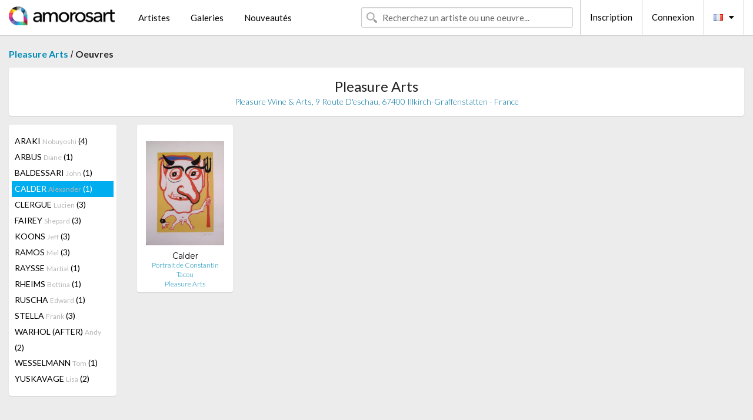

--- FILE ---
content_type: text/html; charset=UTF-8
request_url: https://www.amorosart.com/galerie-artiste-pleasure_arts-calder-1792-189-1.html
body_size: 2423
content:
<!doctype html>
<html class="no-js" lang="fr">
    <head>
        <meta charset="utf-8"/>
        <meta name="viewport" content="width=device-width, initial-scale=1.0" />
                <title>Les oeuvres de Alexander Calder proposées par Pleasure Arts sur le portail Amorosart</title>
                        <meta name="description" content="Pleasure Arts présente sur Amorosart des estampes originales, lithographies ou gravures de Alexander Calder" />
                        <meta name="keywords" content="Pleasure Arts, Lithographies, Estampes, affiches modernes, gravures, livres illustrés, oeuvre à la vente de Calder" />
                <link rel="shortcut icon" type="image/x-icon" href="favicon.ico" />
        <link rel="icon" type="image/png" href="favicon.png" />
        <!-- css start -->
        <link href="https://fonts.googleapis.com/css?family=Lato:400,400italic,700,300,300italic,700italic,900,100,100italic,900italic" rel="stylesheet" type="text/css" />
        <link href="https://fonts.googleapis.com/css?family=Montserrat:400,700" rel="stylesheet" type="text/css" />
                        <link href="https://www.amorosart.com/build/page.min.css?v=1768486385" rel="stylesheet" type="text/css" />
                        <!-- css end -->
    </head>
    <body>
        <!-- header start -->
<!-- Google tag (gtag.js) -->
<script async src="https://www.googletagmanager.com/gtag/js?id=G-WCER4H6RP1"></script>
<script>
  window.dataLayer = window.dataLayer || [];
  function gtag(){dataLayer.push(arguments);}
  gtag('js', new Date());

  gtag('config', 'G-WCER4H6RP1');
  gtag('config', 'G-MN3ZDL802V');
</script>
<div class="top-bar">
    <div class="row">
        <div class="top-bar-left">
            <ul class="headerLeft">
                <li>
                    <a  href="https://www.amorosart.com/"><img class="header-logo" src="https://www.amorosart.com/assets/images/logoAmorosart.png" width="180"></a>
                </li>
                <a class="show-for-small-only" href="javascript:void();" onclick="$('.menu-mobile').slideToggle(200);"><i class="button-menu-mobile fa fa-bars noir s32"></i></a>
                <div class="header-search-mobile show-for-small-only">
                    <form>
                            <div class="column">
                                <input id="search-mobile" type="text" class="search-mobile s16 mag-search fontLato noir radius" placeholder="Recherchez un artiste ou une oeuvre..." data-source="https://www.amorosart.com/search.html" data-gallery="Galeries" data-artist="Artistes" data-artwork="Oeuvres" />
                            </div>
                    </form>
                </div>
                <li>
                    <ul class="menu s15 fontLato noir hide-for-small-only">
                        <li><a href="https://www.amorosart.com/artistes-contemporains-modernes.html">Artistes</a></li>
                        <li><a href="https://www.amorosart.com/galeries-estampes-originales.html">Galeries</a></li>
                        <li><a href="https://www.amorosart.com/estampes-lithographies.html">Nouveautés</a></li>
                    </ul>
                </li>
            </ul>
        </div>
        <div class="top-bar-right">
            <ul class="headerRight hide-for-small-only">  
                <li class="header-search">
                    <form>
                        <div class="row collapse postfix-round">
                            <div class="columns">
                                <input id="search" type="text" class="s15 fontLato noir radius mag-search" placeholder="Recherchez un artiste ou une oeuvre..."  data-source="https://www.amorosart.com/search.html" data-gallery="Galeries" data-artist="Artistes" data-artwork="Oeuvres" />
                            </div>
                        </div>
                    </form>
                </li>
                <li class="header-links">
                    <ul class="menu s15 fontLato noir">
                        <li><a href="https://www.amorosart.com/signup.html">Inscription</a></li><li><a href="https://www.amorosart.com/signin.html">Connexion</a></li><li><a id="bt-flags" href="#" onclick="$('#other-flags').slideToggle(100);"><i class="famfamfam-flags fr mr10"></i><i class="fa fa-caret-down"></i></a>
                            <ul id="other-flags" class="fontLato s14">
                                                                                                                                                                <li><a href="https://en.amorosart.com/"><i class="famfamfam-flags en mr5"></i></a></li>
                                                                                                                                <li><a href="https://es.amorosart.com/"><i class="famfamfam-flags es mr5"></i></a></li>
                                                                                                                                <li><a href="https://it.amorosart.com/"><i class="famfamfam-flags it mr5"></i></a></li>
                                                                                                                                <li><a href="https://de.amorosart.com/"><i class="famfamfam-flags de mr5"></i></a></li>
                                                                                                                                <li><a href="https://nl.amorosart.com/"><i class="famfamfam-flags nl mr5"></i></a></li>
                                                                                                                                <li><a href="https://pt.amorosart.com/"><i class="famfamfam-flags pt mr5"></i></a></li>
                                                                                                                                <li><a href="https://cn.amorosart.com/"><i class="famfamfam-flags cn mr5"></i></a></li>
                                                                                                                                <li><a href="https://jp.amorosart.com/"><i class="famfamfam-flags jp mr5"></i></a></li>
                                                                                                                                <li><a href="https://ru.amorosart.com/"><i class="famfamfam-flags ru mr5"></i></a></li>
                                                                                            </ul>
                        </li>
                    </ul>
                </li>
            </ul>
        </div>
    </div>
</div>
<div class="menu-mobile" style="display:none">
    <a href="https://www.amorosart.com/artistes-contemporains-modernes.html" class="fontLato">Artistes</a>
    <a href="https://www.amorosart.com/galeries-estampes-originales.html" class="fontLato">Galeries</a>
    <a href="https://www.amorosart.com/estampes-lithographies.html" class="fontLato">Nouveautés</a>
    <a href="https://www.amorosart.com/signup.html" class="fontLato noir">Inscription</a>
    <a href="https://www.amorosart.com/signin.html" class="fontLato noir">Connexion</a>
</div>
<div class="espace20"></div>
<!-- header end -->
        <!-- page start -->
<div class="row prints">
    <div class="column">
        <span class="fontLatoBold s16"><a href="https://www.amorosart.com/galerie-estampes-pleasure_arts-1792.html">Pleasure Arts</a></span> / 
        <span class="fontLatoBold s16" style="display:inline-block">Oeuvres</span>
    </div>
</div>
<div class="espace10"></div>
<div class="row prints artworks-detail">
    <div class="column">
        <div class="columns bgBlanc p15 alignC l22">
            <h1 class="fontLato s24">Pleasure Arts</h1>
            <h2 class="fontLatoLight s14 bleu"> Pleasure Wine & Arts, 9 Route D'eschau, 67400 Illkirch-Graffenstatten - France</h2>
        </div>
    </div>
</div>
<div class="espace15"></div>
<div class="row prints">
    <div class="column large-2 medium-3 mb15">
        <div class="columns bgBlanc p15 gallery-artist-menu">
                            <a href="https://www.amorosart.com/galerie-artiste-pleasure_arts-araki-1792-32-1.html" class="columns medium-12 small-6 fontLato s14 noir l26 ">ARAKI <span class="s12 grisC">Nobuyoshi</span> (4)</a>
                            <a href="https://www.amorosart.com/galerie-artiste-pleasure_arts-arbus-1792-4543-1.html" class="columns medium-12 small-6 fontLato s14 noir l26 ">ARBUS <span class="s12 grisC">Diane</span> (1)</a>
                            <a href="https://www.amorosart.com/galerie-artiste-pleasure_arts-baldessari-1792-62-1.html" class="columns medium-12 small-6 fontLato s14 noir l26 ">BALDESSARI <span class="s12 grisC">John</span> (1)</a>
                            <a href="https://www.amorosart.com/galerie-artiste-pleasure_arts-calder-1792-189-1.html" class="columns medium-12 small-6 fontLato s14 noir l26 current">CALDER <span class="s12 grisC">Alexander</span> (1)</a>
                            <a href="https://www.amorosart.com/galerie-artiste-pleasure_arts-clergue-1792-2097-1.html" class="columns medium-12 small-6 fontLato s14 noir l26 ">CLERGUE <span class="s12 grisC">Lucien</span> (3)</a>
                            <a href="https://www.amorosart.com/galerie-artiste-pleasure_arts-fairey-1792-2602-1.html" class="columns medium-12 small-6 fontLato s14 noir l26 ">FAIREY <span class="s12 grisC">Shepard</span> (3)</a>
                            <a href="https://www.amorosart.com/galerie-artiste-pleasure_arts-koons-1792-678-1.html" class="columns medium-12 small-6 fontLato s14 noir l26 ">KOONS <span class="s12 grisC">Jeff</span> (3)</a>
                            <a href="https://www.amorosart.com/galerie-artiste-pleasure_arts-ramos-1792-998-1.html" class="columns medium-12 small-6 fontLato s14 noir l26 ">RAMOS <span class="s12 grisC">Mel</span> (3)</a>
                            <a href="https://www.amorosart.com/galerie-artiste-pleasure_arts-raysse-1792-1981-1.html" class="columns medium-12 small-6 fontLato s14 noir l26 ">RAYSSE <span class="s12 grisC">Martial</span> (1)</a>
                            <a href="https://www.amorosart.com/galerie-artiste-pleasure_arts-rheims-1792-4541-1.html" class="columns medium-12 small-6 fontLato s14 noir l26 ">RHEIMS <span class="s12 grisC">Bettina</span> (1)</a>
                            <a href="https://www.amorosart.com/galerie-artiste-pleasure_arts-ruscha-1792-1063-1.html" class="columns medium-12 small-6 fontLato s14 noir l26 ">RUSCHA <span class="s12 grisC">Edward</span> (1)</a>
                            <a href="https://www.amorosart.com/galerie-artiste-pleasure_arts-stella-1792-1163-1.html" class="columns medium-12 small-6 fontLato s14 noir l26 ">STELLA <span class="s12 grisC">Frank</span> (3)</a>
                            <a href="https://www.amorosart.com/galerie-artiste-pleasure_arts-warhol_after-1792-3287-1.html" class="columns medium-12 small-6 fontLato s14 noir l26 ">WARHOL (AFTER) <span class="s12 grisC">Andy</span> (2)</a>
                            <a href="https://www.amorosart.com/galerie-artiste-pleasure_arts-wesselmann-1792-1299-1.html" class="columns medium-12 small-6 fontLato s14 noir l26 ">WESSELMANN <span class="s12 grisC">Tom</span> (1)</a>
                            <a href="https://www.amorosart.com/galerie-artiste-pleasure_arts-yuskavage-1792-5654-1.html" class="columns medium-12 small-6 fontLato s14 noir l26 ">YUSKAVAGE <span class="s12 grisC">Lisa</span> (2)</a>
                    </div>
    </div>
    <div class="column large-10 medium-9">
        <div class="row">
                                    <div class="colonnePrint columns large-2 medium-3 small-6 end alignC">
                <div class="boxPrint">
                                        <p class="alignPrints">
                        <a href="https://www.amorosart.com/oeuvre-calder-portrait_de_constantin_tacou-117577.html" title="Aquatinte Calder - Portrait de Constantin Tacou" class="lienPrints"><img class="borderPrints printsPlacement" src="https://www.amorosart.com/img/oeuvres/calder-portrait-de-constantin-tacou-117577-450x450.webp" width="160" alt="Aquatinte Calder - Portrait de Constantin Tacou" /></a></p>
                    <ul class="artisteOeuvreInfo">
                        <li class="fontMont s14 noir">Calder</li>
                        <li class="fontLatoLight s12 noir"><a href="https://www.amorosart.com/oeuvre-calder-portrait_de_constantin_tacou-117577.html">Portrait de Constantin Tacou</a></li>
                        <li class="fontLatoLight s12 bleu"><a href="https://www.amorosart.com/galerie-estampes-pleasure_arts-1792.html">Pleasure Arts</a></li>
                    </ul>
                </div>
            </div>
                                </div>
        <div class="column fontLato s12">
                    </div>
    </div>
</div>
<!-- page end -->        <!-- footer start -->
<div class="espace40"></div>
<div class="pied">
    <div class="row">
        <div class="columns s12 fontLatoLight s12 l120 blanc alignC">Copyright Amorosart 2008 - 2026 - CNIL n° : 1301442 - <a href="https://www.amorosart.com/glossaire-estampes.html">Glossaire</a> - <a href="https://www.amorosart.com/faq-estampes.html">F.a.q</a></div>
    </div>
</div>
<!-- footer end -->        <!-- js start -->
                        <script src="https://www.amorosart.com/build/page.min.js?v=1768486385" ></script>
                        <script>
            $(document).foundation();
        </script>
        <!-- js end -->
    </body>
</html>
